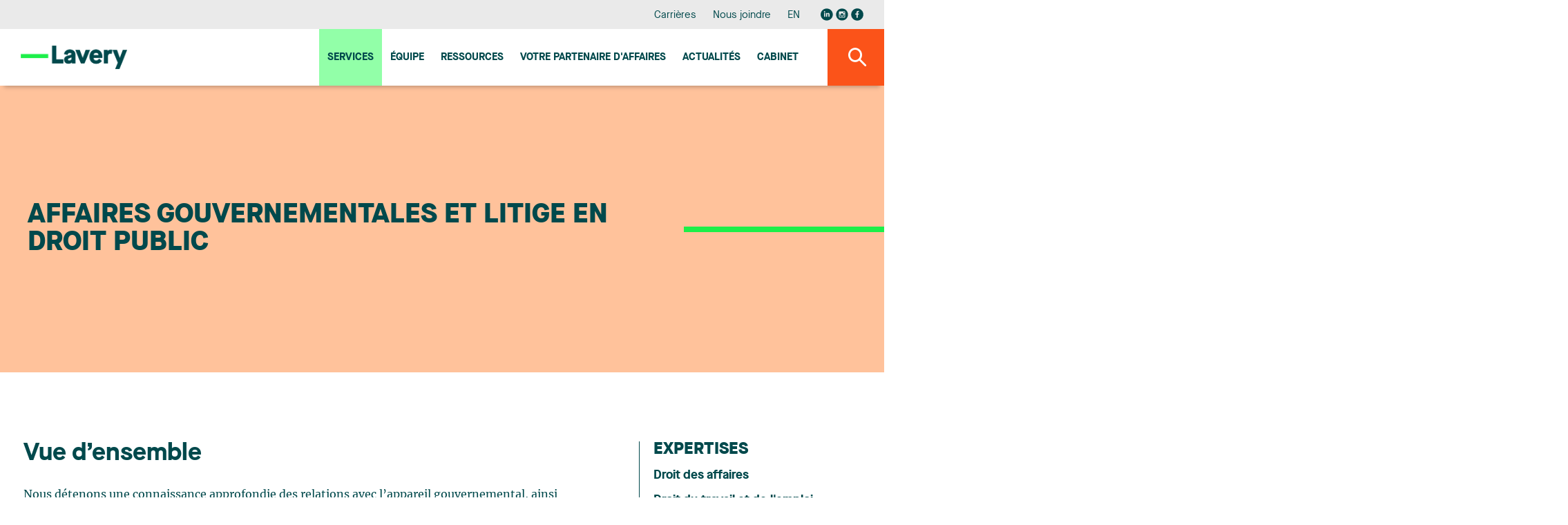

--- FILE ---
content_type: text/html;charset=UTF-8
request_url: https://www.lavery.ca/fr/services-juridiques/279-affaires-gouvernementales-et-litige-en-droit-public.html
body_size: 21158
content:
<!doctype html>




	<html class="no-js" xml:lang="fr" lang="fr" >

		<head prefix="og: http://ogp.me/ns# fb: http://ogp.me/ns/fb#">
			
				<script nonce="13DC5F4CD006F7E1ED8972E525E023AF" type="text/javascript" src="https://api.byscuit.com/data/client/6615324C-8D71-45FF-B0CF-C90BEDE3637C/script/script.js"></script>
			

			<meta http-equiv="Content-Type" content="text/html; charset=utf-8" />

			
				<meta name="facebook-domain-verification" content="og2bhsca6diyf12it1d1juxouwp904" />
			
				<title>Affaires gouvernementales et litige en droit public</title>
			<meta name="robots" content="index,follow" />
				<meta name="title" content="Affaires gouvernementales et litige en droit public" />
			
				<meta name="description" content="Pour tous vos litiges, les avocats de Lavery vous offrent une expertise unique en Affaires gouvernementales et litige en droit public au Québec." />
			

			
			<meta name="viewport" content="width=device-width,initial-scale=1,shrink-to-fit=no">
			<meta http-equiv="X-UA-Compatible" content="IE=edge">

			
			<meta name="format-detection" content="telephone=no">

			<base href="https://www.lavery.ca/" />
			

			
				<link rel="alternate" href="https://www.lavery.ca/en/legal-services-expertise/279-4-government-affairs-and-public-law-litigation.html" hreflang="en-ca" />
				<link rel="alternate" href="https://www.lavery.ca/fr/services-juridiques/279-4-affaires-gouvernementales-et-litige-en-droit-public.html" hreflang="fr-ca" />

				<link rel="alternate" href="https://www.lavery.ca/en/legal-services-expertise/279-4-government-affairs-and-public-law-litigation.html" hreflang="en" />
				<link rel="alternate" href="https://www.lavery.ca/fr/services-juridiques/279-4-affaires-gouvernementales-et-litige-en-droit-public.html" hreflang="fr" />

				<link rel="alternate" hreflang="x-default" href="https://www.lavery.ca/" />
			
			<link rel="license" href="https://www.lavery.ca/fr/conditions-utilisation.html" />
			
			

			
					<link rel="canonical" href="https://www.lavery.ca/fr/services-juridiques/279-4-affaires-gouvernementales-et-litige-en-droit-public.html" />
					
					
						<meta property="og:url" content="https://www.lavery.ca/fr/services-juridiques/279-4-affaires-gouvernementales-et-litige-en-droit-public.html">
					
					<meta property="og:title" content="Affaires gouvernementales et litige en droit public">
				
							<meta property="og:description" content="Pour tous vos litiges, les avocats de Lavery vous offrent une expertise unique en Affaires gouvernementales et litige en droit public au Québec.">
						



			<meta property="og:site_name" content="Lavery"/>

			
			<link rel="apple-touch-icon" sizes="180x180" href="gx/favicon/apple-touch-icon.png">
			<link rel="icon" type="image/png" sizes="32x32" href="gx/favicon/favicon-32x32.png">
			<link rel="icon" type="image/png" sizes="16x16" href="gx/favicon/favicon-16x16.png">
			<link rel="manifest" href="gx/favicon/site.webmanifest">
			<link rel="mask-icon" href="gx/favicon/safari-pinned-tab.svg" color="#00a6e9 ">
			<link rel="shortcut icon" href="gx/favicon/favicon.ico">
			<meta name="msapplication-config" content="gx/favicon/browserconfig.xml">
			<meta name="theme-color" content="#ffffff ">
			<meta name="msapplication-TileColor" content="#ffffff">
			
			<meta name="msapplication-navbutton-color" content="#ffffff">
			<meta name="apple-mobile-web-app-status-bar-style" content="#ffffff">

			
			<link rel="image_src" href="https://www.lavery.ca/gx/partage.png" />
			<meta property="og:image" content="https://www.lavery.ca/gx/partage.png" />
			<meta property="og:image:type" content="image/jpeg" />

			

			<link rel="stylesheet" href="css/stylesheet.min.css?v=25/9/2025_01:35:22PM" rel="stylesheet">
			<link href="https://fonts.googleapis.com/css?family=PT+Sans:400,400i,700" rel="stylesheet">

			
			<script src="https://ajax.googleapis.com/ajax/libs/jquery/1.8.3/jquery.min.js"></script>
			<script nonce="13DC5F4CD006F7E1ED8972E525E023AF">window.jQuery || document.write('<script src="js/jquery/jquery-1.8.3.min.js"><\/script>')</script>


		
			<!-- Google Tag Manager -->
			<script nonce="13DC5F4CD006F7E1ED8972E525E023AF">(function(w,d,s,l,i){w[l]=w[l]||[];w[l].push({'gtm.start':
			new Date().getTime(),event:'gtm.js'});var f=d.getElementsByTagName(s)[0],
			j=d.createElement(s),dl=l!='dataLayer'?'&l='+l:'';j.async=true;j.src=
			'https://www.googletagmanager.com/gtm.js?id='+i+dl;var n=d.querySelector('[nonce]');
			n&&j.setAttribute('nonce',n.nonce||n.getAttribute('nonce'));f.parentNode.insertBefore(j,f);
			})(window,document,'script','dataLayer','GTM-MJ5XQG');</script>
			<!-- End Google Tag Manager -->
		


			<script nonce="13DC5F4CD006F7E1ED8972E525E023AF" type='text/javascript'>window.__lo_site_id = 264664;
				(function() { var wa = document.createElement('script'); wa.type = 'text/javascript'; wa.async = true; wa.src = 'https://d10lpsik1i8c69.cloudfront.net/w.js'; var s = document.getElementsByTagName('script')[0]; s.parentNode.insertBefore(wa, s);   })(); </script>
		</head>

		<body class="fr 04_110 bg-blanc">

		
				<!-- Google Tag Manager (noscript) -->
				<noscript><iframe src='https://www.googletagmanager.com/ns.html?id=GTM-MJ5XQG'
				height="0" width="0" style="display:none;visibility:hidden"></iframe></noscript>
				<!-- End Google Tag Manager (noscript) -->
		




			
			<a class="passeNav" href="/fr/services-juridiques/279-affaires-gouvernementales-et-litige-en-droit-public.html#main">Passer la navigation du site</a>

			<a id="ancreHaut"></a>

			<div class="conteneur page-refonte
				
			">
			

				<header class="entete clearfix
	" id="entete" role="banner">

	
	<div class="conteneur_menuSec bureauSeul">
		<div class="layout">

			<nav class="menuSec bureauSeul" role="navigation">
				<ul class="menuSec_liste">
					
						<li class="menuSec_item"><a href="https://www.lavery.ca/fr/carriere.html" class="menuSec_lnk">Carrières</a></li>
						<li class="menuSec_item"><a href="https://www.lavery.ca/fr/pour-nous-joindre.html" class="menuSec_lnk">Nous joindre</a></li>
						<li class="menuSec_item">
						
							<a href="https://www.lavery.ca/en/legal-services-expertise/279-4-government-affairs-and-public-law-litigation.html" lang="en" class="menuSec_lnk"><abbr title="English version">EN</abbr></a>
							
						</li>
						<li class="menuSec_item rs">
							<a href="https://www.linkedin.com/company/lavery-avocats" target="_blank" title="Visiter notre page Linkedin"><svg class="icon icon-reseausocial_linkedin"><use xlink:href="gx/m/icones.svg#icon-reseausocial_linkedin"></use></svg></a>
						  <a class="reseauInsta" href="https://www.instagram.com/laveryavocats/?hl=fr" target="_blank" title="Visiter notre page Instagram"><svg class="icon icon-reseausocial_instagram"><use xlink:href="gx/m/icones.svg?v=3#icon-reseausocial_instagram"></use></svg></a>
							<a href="https://www.facebook.com/Laveryavocats" target="_blank" title="Visiter notre page Facebook"><svg class="icon icon-reseausocial_facebook"><use xlink:href="gx/m/icones.svg#icon-reseausocial_facebook"></use></svg></a>
						</li>
					
				</ul>
			</nav>

		</div>
	</div>


  	
  	<div id="conteneur_menuPrinc" class="conteneur_menuPrinc">
  		<div class="layout">

				<div class="menuPrinc_wrap">
					
					<a class="logo" itemscope itemtype="http://schema.org/Organization" href="https://www.lavery.ca/" title="Accueil">
						<picture itemprop="logo">
							<img src="gx/01/lavery-logo.png" width="230" height="" alt="Lavery, de Billy, S.E.N.C.R.L.">
						</picture>
					</a>

					<button class="btn_rechMob pasBureau"><i class="icon-magnifying"></i></a>

					
					<button type="button" id="btn-menuBurger" class="btn-menuBurger" title="Menu burger">
						<span class="btn-menuBurger-icon">&nbsp;</span>
					</button>

					
<nav class="menuPrincipal_nav" id="menuPrincipal" role="navigation">
    <ul class="menuPrincipal">
        
            <li class="menuPrincipal_item"><a href="https://www.lavery.ca/fr/expertises.html" class="menuPrincipal_lnk actif">Services</a></li>
            <li class="menuPrincipal_item"><a href="https://www.lavery.ca/fr/equipe.html" class="menuPrincipal_lnk">Équipe</a></li>
            <li class="menuPrincipal_item"><a href="https://www.lavery.ca/fr/publications.html" class="menuPrincipal_lnk">Ressources</a></li>
            
            <li class="menuPrincipal_item"><a href="https://www.lavery.ca/fr/services-juridiques/417-1-votre-partenaire-daaffaires-au-quebec.html" class="menuPrincipal_lnk">Votre Partenaire d'affaires</a></li>
            <li class="menuPrincipal_item"><a href="https://www.lavery.ca/fr/actualites.html" class="menuPrincipal_lnk">Actualités</a></li>
            <li class="menuPrincipal_item"><a href="https://www.lavery.ca/fr/cabinet-avocats-montreal-trois-rivieres-quebec-sherbrooke.html" class="menuPrincipal_lnk">Cabinet</a></li>
            
        

        
    </ul>
</nav>

				</div>

	  	</div>

			<button class="#variables.prefixMenu#_lnk btn_rechBur bureauSeul"><i class="icon-magnifying"></i></a>
  	</div>

	<div class="conteneur_rechGen" id="conteneur_rechGen">
		<div class="layout">

			
			<form action="resultats-recherche.html" method="get" id="formSearch" class="form_rechGen form clearfix">
				<select name="RechercheCat" id="RechercheCat" class="listeDeroulante">
					<option value="">Tout rechercher</option>
					<option value="Publications">Publications</option>
					
						<option value="Professionnels">Professionnels</option>
						<option value="Expertises">Expertises</option>
					
				</select>

				<div class="wrap containerSearchTop">
					<input value="" type="search" name="Recherche" id="Recherche" class="fr" placeholder="Avocat, expertise, mots-clés..." />
					<button type="submit" class="bouton1 btnSubmitRech" title="Rechercher"><i class="icon-magnifying flex"></i></button>
				</div>
			</form>

		</div>
	</div>
</header>

				
				<main id="main" class="contenu clearfix" role="main">
					<div id="overlay"></div>

					

	<div id="conteneurBanniere" data-path="" class="conteneur_banniere defaut bg-sec">
		<div class="layout">

      

			<div class="conteneur_titre">

				<h1 class="titre1 moyen">
					

					
					<span>Affaires gouvernementales et litige en droit public</span>
					<div class="banLigne"></div>
				</h1>
				
			</div>

		</div>
	</div>


<div class="conteneur_page grid no-pb">
	<div class="layout">

		

      
      <div class="texte">
        <h2 class="h3">Vue d’ensemble</h3>

        
          <div class="intro"><p>Nous détenons une connaissance approfondie des relations avec l’appareil gouvernemental, ainsi que des enjeux et des acteurs qui l’animent. L’expertise de nos avocats spécialisés dans ce secteur, tant auprès de l’État que de ses mandataires, s’appuie sur une longue tradition, garante de résultats probants.</p>
<p class="Textecourrant">Notre accès à des professionnels issus de secteurs d’activité hautement spécialisés nous permet de vous offrir des solutions pertinentes, qui donnent du pouvoir à votre voix.</p>
<p class="Textecourrant">Dans nos sociétés actuelles, où les interventions gouvernementales régissent de plus en plus nos rapports, il importe de faire valoir son point de vue. Chez Lavery, vous trouverez l’appui voulu pour faire entendre votre voix. Clairement et puissamment.</p></div>
        
            <h2 class="h3">Services</h3>
            <ul>
<li>Avis juridiques</li>
<li>Conseils en matière de stratégie de représentation</li>
<li>Conception et rédaction de textes législatifs ou réglementaires</li>
<li>Négociation et médiation</li>
<li>Rédaction de mémoires</li>
<li>Représentation en commission parlementaire</li>
<li>Représentation devant les organismes de réglementation, régies, tribunaux administratifs et autres organismes gouvernementaux</li>
</ul> 

      </div>

		

	</div>

	
	<aside class="sidebar sidebarPersonnesContacts clearfix
	
	 bg
	" role="complementary"
>


	
		<button id="btDeroulantSidebar" class="btDeroulant pasBureau"><i class="icon-arrow_dropdown"></i></button>
	
		<div class="conteneur_menuDeroulant avecBordure">
			<p class="titreSidemenu"><a href="https://www.lavery.ca/fr/expertises.html">Expertises</a></p>
			<ul>
				

					<li>
						<a href="https://www.lavery.ca/fr/1-expertise-droit-des-affaires.html" title="Droit des affaires">Droit des affaires</a>
					</li>
				

					<li>
						<a href="https://www.lavery.ca/fr/3-expertise-droit-du-travail-et-de-l-emploi.html" title="Droit du travail et de l'emploi">Droit du travail et de l'emploi</a>
					</li>
				

					<li>
						<a href="https://www.lavery.ca/fr/2-expertise-litige-et-reglement-des-differends.html" title="Litige et règlement des différends">Litige et règlement des différends</a>
					</li>
				

					<li>
						<a href="https://www.lavery.ca/fr/5-expertise-propriete-intellectuelle.html" title="Propriété intellectuelle">Propriété intellectuelle</a>
					</li>
				
			</ul>
		</div>


	
	

</aside>

</div>


  <div id="equipe" class="conteneur_page">

    
      <div class="equipe conteneur_equipe detailExpertise">
        <div class="layout">

          <div class="section-entete section-entete--border">
            <h3 class="section-entete__titre"><a href="fr/equipe.html?secteurId=4-279">Consulter les biographies des professionnels</a></h3>

            <a href="fr/equipe.html?secteurId=4-279" class="section-entete__lien">
              Voir toute l'équipe
              <svg class="icon icon-icon_plus"><use xlink:href="gx/m/icones.svg#icon-icon_plus"></use></svg>
            </a>
          </div>
          <ul class="liste_equipe" itemscope itemtype="http://schema.org/Attorney">
            
              <li class="item item-click" itemscope itemtype="http://schema.org/Person">

                
                  <a href="https://www.lavery.ca/fr/avocats-parajuristes-notaires-lavery/profil/1185-laurence-bich-carriere.html" itemscope itemtype="http://schema.org/Person" class="image">
                    
                      <picture>
                        <img itemprop="image" src="https://www.lavery.ca/DATA/PROFIL/1185.png" itemprop="image" alt="Laurence Bich-Carrière" />
                      </picture>
                    
                  </a>
                

                <div class="descr">

                  <div class="wrap">
                    <h2 class="nom">
                      
                        <a href="https://www.lavery.ca/fr/avocats-parajuristes-notaires-lavery/profil/1185-laurence-bich-carriere.html" class="itemTitre" itemprop="employee">
                          Laurence Bich-Carrière
                        </a>
                      
                    </h2>

                    
                    <h2 class="profession">
                      
                        <span itemprop="jobtitle">Associée, Avocate</span>
                      
                        /
                      <span itemprop="workLocation">Montréal</span>
                        
                    </h2>
                  </div>

                </div>

              </li>
            
              <li class="item item-click" itemscope itemtype="http://schema.org/Person">

                
                  <a href="https://www.lavery.ca/fr/avocats-parajuristes-notaires-lavery/profil/392-jules-briere.html" itemscope itemtype="http://schema.org/Person" class="image">
                    
                      <picture>
                        <img itemprop="image" src="https://www.lavery.ca/DATA/PROFIL/392.png" itemprop="image" alt="Jules Brière" />
                      </picture>
                    
                  </a>
                

                <div class="descr">

                  <div class="wrap">
                    <h2 class="nom">
                      
                        <a href="https://www.lavery.ca/fr/avocats-parajuristes-notaires-lavery/profil/392-jules-briere.html" class="itemTitre" itemprop="employee">
                          Jules Brière
                        </a>
                      
                    </h2>

                    
                    <h2 class="profession">
                      
                        <span itemprop="jobtitle">Associé, Avocat</span>
                      
                        /
                      <span itemprop="workLocation">Québec</span>
                        
                    </h2>
                  </div>

                </div>

              </li>
            
              <li class="item item-click" itemscope itemtype="http://schema.org/Person">

                
                  <a href="https://www.lavery.ca/fr/avocats-parajuristes-notaires-lavery/profil/1330-catherine-pariseault.html" itemscope itemtype="http://schema.org/Person" class="image">
                    
                      <picture>
                        <img itemprop="image" src="https://www.lavery.ca/DATA/PROFIL/1330.png" itemprop="image" alt="Catherine Pariseault" />
                      </picture>
                    
                  </a>
                

                <div class="descr">

                  <div class="wrap">
                    <h2 class="nom">
                      
                        <a href="https://www.lavery.ca/fr/avocats-parajuristes-notaires-lavery/profil/1330-catherine-pariseault.html" class="itemTitre" itemprop="employee">
                          Catherine Pariseault
                        </a>
                      
                    </h2>

                    
                    <h2 class="profession">
                      
                        <span itemprop="jobtitle">Avocate principale</span>
                      
                        /
                      <span itemprop="workLocation">Montréal</span>
                        
                    </h2>
                  </div>

                </div>

              </li>
            
              <li class="item item-click" itemscope itemtype="http://schema.org/Person">

                
                  <a href="https://www.lavery.ca/fr/avocats-parajuristes-notaires-lavery/profil/1536-anne-marie-asselin.html" itemscope itemtype="http://schema.org/Person" class="image">
                    
                      <picture>
                        <img itemprop="image" src="https://www.lavery.ca/DATA/PROFIL/1536.png" itemprop="image" alt="Anne-Marie Asselin" />
                      </picture>
                    
                  </a>
                

                <div class="descr">

                  <div class="wrap">
                    <h2 class="nom">
                      
                        <a href="https://www.lavery.ca/fr/avocats-parajuristes-notaires-lavery/profil/1536-anne-marie-asselin.html" class="itemTitre" itemprop="employee">
                          Anne-Marie Asselin
                        </a>
                      
                    </h2>

                    
                    <h2 class="profession">
                      
                        <span itemprop="jobtitle">Avocate principale</span>
                      
                        /
                      <span itemprop="workLocation">Québec</span>
                        
                    </h2>
                  </div>

                </div>

              </li>
            
          </ul>
        </div>
      </div>
    
      <div class="conteneur-publication p-b clearfix">
        <div class="layout">

          <div class="section-entete section-entete--border">
            <h3 class="section-entete__titre"><a href="fr/publications.html?secteurId=4-279">Publications</a></h3>
            <a href="fr/publications.html?secteurId=4-279" class="section-entete__lien">
              Consulter toutes les publications
              <svg class="icon icon-icon_plus"><use xlink:href="gx/m/icones.svg#icon-icon_plus"></use></svg>
            </a>
          </div>

          <ol id="listePublication" class="article-liste article-liste--4">
            
                <li class="article-liste__item">
                  <article class="article" role="article" itemscope itemtype="http://schema.org/NewsArticle">
                    <div class="article__inner item-click">

                      <div class="article__flex">
                        <header class="article__entete">
                          <div class="article__date">
                            <time datetime="2025-07-30" pubdate itemprop="datePublished">
                              30 juillet 2025
                            </time>
                          </div>
                          <h3 class="article__titre" itemprop="headline">
                            
                            <a href="https://www.lavery.ca/fr/publications/nos-publications/5420-greves-et-lock-out-adoption-des-nouvelles-dispositions-visant-a-considerer-davantage-les-besoins-de-la-population.html">Grèves et lock-out : adoption des nouvelles dispositions visant à considérer davantage les besoins de la population</a>
                          </h3>
                        </header>
                        <p class='article__intro' itemprop="text">Le présent bulletin fait suite à notre première publication du 10 mars 2025, dans laquelle nous vous présentions le projet de loi no 89 déposé par le gouvernement. Depuis, ce projet de loi a été sanctionné le 30 mai 2025 avec quelques amendements et précisions.
Rappelons que ce projet de loi prévoyait des modifications importantes au Code du travail dans l’objectif d'améliorer la prise en compte des besoins de la population lors de conflits de travail en introduisant, entre autres, deux nouveaux mécanismes. D’une part, il confère au ministre du Travail le pouvoir de déférer les parties à un processus d’arbitrage exécutoire lorsqu’il estime qu’une grève ou un lock-out cause ou menace de causer un préjudice grave à la population après une médiation ou une conciliation infructueuse. D’autre part, une nouvelle catégorie de services à maintenir, ceux « assurant le bien-être de la population », est encadrée pour s'assurer du maintien des services critiques durant des grèves ou lock-out.
Ayant suivi les travaux parlementaires attentivement, nous avons constaté que quelques amendements significatifs ont été apportés au projet de loi depuis sa présentation, dont le changement du délai de négociation des services assurant le bien-être de la population à sept jours ouvrables francs plutôt que quinze jours, et le report de la date d’entrée en vigueur des nouvelles dispositions au 30 novembre 2025.
Dans le cadre des débats parlementaires, le ministre a d’ailleurs fourni quelques exemples de ce qui pourrait relever de la notion de « sécurité sociale, économique ou environnementale » de la population. Entre autres, la sécurité sociale pourrait être en jeu dans des situations portant atteinte au développement d'une personne vulnérable ou des cas liés à la pauvreté, à l'isolement ou à l’insécurité alimentaire. La sécurité économique pourrait également être compromise dans des circonstances analogues, notamment lorsqu’elles touchent à la capacité de se rendre au travail ou de percevoir un salaire. En ce qui concerne la sécurité environnementale, cette notion pourrait notamment viser des situations de catastrophe naturelle ou une dégradation significative de la qualité de l'environnement. Bien qu’il reviendra au final aux tribunaux de se prononcer sur l’étendue de ces nouvelles dispositions, nous estimons que ces éléments, soulevés en commission parlementaire, pourraient avoir une incidence sur leur interprétation.
Le tableau suivant illustre les principales différences entre le régime général de services essentiels, applicable aux services publics visés par la loi, et les nouvelles mesures pouvant être mises en place en matière de protection de la population :



 

Services essentiels dans les services publics 


Services pour assurer le bien-être de la population


Pouvoir spécial au ministre




Champ d’application (sujet à exclusions)  


Services publics ou assimilables (art. 111.0.16 et 111.0.17 C.t.)


Parties désignées par le gouvernement par décret (art. 111.22.4 C.t.)


Tout différend, mais non applicable à certains secteurs ou organismes énumérés à l’article 111.32.1 C.t.




Assujettissement au mécanisme 


Décision du TAT (art. 111.0.17 C.t.)


Décision du TAT (art. 111.22.5 C.t.)


Avis du ministre aux parties (art. 111.32.2 C.t.)




Critère d'application


Possibilité de mettre en danger la santé ou la sécurité publique (art. 111.0.17 C.t.)


Impact disproportionné sur la sécurité sociale, économique ou environnementale de la population, notamment celle des personnes en situation de vulnérabilité (art. 111.22.3 C.t.)


Conflit de travail qui cause ou menace de causer un préjudice grave ou irréparable à la population et une intervention infructueuse d’un conciliateur ou d’un médiateur (art. 111.32.2 C.t.)




Effet de l’assujettissement 


Droit de grève suspendu temporairement jusqu’à ce que les exigences légales soient respectées (art. 111.0.17 C.t.)
 
Droit de lock-out interdit dans les services publics assujettis (art. 111.0.26 C.t.)
 


Poursuite de la grève ou lock-out à la suite d’une décision d’assujettissement, sauf si des circonstances exceptionnelles justifient le contraire dans l’intervalle d’une décision du TAT sur la suffisance des services minimaux à maintenir (art. 111.22.11 C.t.)


Droit de grève et de lock-out cessant au moment indiqué dans l’avis du ministre (art. 111.32.2 C.t.)




Procédure


1. Négociation obligatoire entre les parties (art. 111.0.18 C.t.)


1. Négociation obligatoire entre les parties dans les 7 jours ouvrables francs suivant la décision d’assujettissement du TAT (art. 111.22.7 C.t.)


Consultation des parties durant 10 jours sur le choix de l’arbitre. À défaut, nomination par le ministre (art. 111.32.3 C.t.)
 
Les parties peuvent, à tout moment, s’entendre sur l’une des questions faisant l’objet du différend. Cet accord est consigné à la sentence arbitrale, qui ne peut le modifier (art. 111.32.4 C.t.)




Procédure


2. Transmission d'une entente au TAT pour une évaluation de la suffisance. À défaut d’entente, le syndicat transmet une liste de services à maintenir (art. 111.0.18 C.t.)


2. Transmission d’une entente au TAT pour une évaluation de la suffisance
 (art. 111.22.8 C.t.)


Différend déféré à l’arbitrage, selon les adaptations nécessaires (art. 111.32.2 et 111.32.5 C.t.)




Procédure


3. Assistance du TAT possible pour aider à la conclusion d’une entente (art. 111.0.18 C.t.)


3. Assistance du TAT possible pour aider à la conclusion d’une entente (art. 111.22.7 C.t.)


s.o.




Principal rôle du Tribunal


Évaluation de la suffisance, recommandations aux parties en cas d’insuffisance (art. 111.0.19 C.t.)


Évaluation de la suffisance, détermination des services à maintenir en cas d’insuffisance ou à défaut d’entente (art. 111.22.8 et 111.22.9 C.t.)


Déterminer les conditions de travail visées par le différend.




Durée et modification des décisions


La décision du TAT d’assujettir une association accréditée et un employeur au maintien de services s’applique pour chaque phase des négociations.
 
Le TAT peut également modifier ou révoquer sa décision à tout moment (art. 111.0.17.1 C.t.)


La décision du TAT d’assujettir une association accréditée et un employeur au maintien de services s’applique pour la phase des négociations en cours.
 
Le TAT peut également modifier ou révoquer sa décision à tout moment, après observations des parties (art. 111.22.10 C.t.)


Sauf exception, la sentence lie les parties pour une durée d’au moins 1 an et d’au plus 3 ans. Les parties peuvent toutefois convenir d’en modifier le contenu en tout ou en partie (art. 92 C.t.).
 
L’arbitre peut corriger en tout temps une sentence entachée d’erreur d’écriture ou de calcul, ou de toute autre erreur matérielle (art. 91.1 C.t.)




Entrée en vigueur


30 octobre 2019


30 novembre 2025


30 novembre 2025




 
 
 
 
Il est à noter que les informations présentées précédemment ont été résumées pour des raisons de concision. Étant donné la complexité des articles en question, ainsi que les nombreuses nuances et précisions susceptibles de s'appliquer, il est essentiel de consulter les dispositions précises du Code ou de contacter vos conseillers juridiques avant de prendre toute décision.
Nous demeurons d’ailleurs disponibles pour toute question ou tout besoin d'accompagnement concernant l'impact de ces nouvelles dispositions sur vos opérations.</p>
                      </div>

                      <a href="https://www.lavery.ca/fr/publications/nos-publications/5420-greves-et-lock-out-adoption-des-nouvelles-dispositions-visant-a-considerer-davantage-les-besoins-de-la-population.html" class="bouton1 article__btn">
                        Lire la suite
                      </a>
                    </div>
                  </article>
                </li>
              
                <li class="article-liste__item">
                  <article class="article" role="article" itemscope itemtype="http://schema.org/NewsArticle">
                    <div class="article__inner item-click">

                      <div class="article__flex">
                        <header class="article__entete">
                          <div class="article__date">
                            <time datetime="2025-07-14" pubdate itemprop="datePublished">
                              14 juillet 2025
                            </time>
                          </div>
                          <h3 class="article__titre" itemprop="headline">
                            
                            <a href="https://www.lavery.ca/fr/publications/nos-publications/5419-full-house-v-ncaa-la-mise-est-payante-pour-les-athletes.html">Full House v. NCAA : la mise est payante pour les athlètes</a>
                          </h3>
                        </header>
                        <p class='article__intro' itemprop="text">Qu’est-ce que l’entente House ?
Le 6 juin 2025, un règlement historique est venu redéfinir le paysage du sport universitaire américain. En entérinant le règlement dans l’affaire House v. NCAA, les tribunaux américains ont autorisé pour la première fois les universités à verser des paiements directs à leurs athlètes pour l’usage de leurs nom, image et ressemblance, communément désignés « NIL » en anglais (Name, Image and Likeness), ce qui représente un changement important par rapport aux restrictions précédentes. Concrètement, les droits NIL reconnaissent à chaque athlète un monopole d’exploitation commerciale sur son identité, lui permettant ainsi l’utilisation de sa personnalité à des fins lucratives. En plus d’établir un nouveau cadre juridique, cette entente prévoit le versement rétroactif de 2,8 milliards de dollars américains aux athlètes universitaires ayant évolué en Division I depuis 2016, soit la division élite de la National Collegiate Athletic Association (NCAA).
Ce changement s’inscrit dans un prolongement logique de la décision NCAA v. Alston, rendue par la Cour suprême en 2021, qui avait jugé anticoncurrentielles les restrictions imposées par la NCAA concernant certains avantages liés à l’éducation. Cette décision avait ouvert la voie à la monétisation du NIL, mais les années suivantes ont été marquées par un vide juridique et un manque d’encadrement quant aux règles applicables en matière de rémunération des athlètes universitaires. Dans un contexte où les États et les universités adoptaient des approches divergentes, l’ancien entraîneur-chef légendaire de l’Université d’Alabama, Nick Saban, posait une question encore sans réponse : « Where does it end? » [Où cela s’arrête-t-il?]. 
Enfin un cadre national uniforme
Le règlement dans l’affaire House v. NCAA établit pour la première fois un cadre juridique national uniforme en matière de rémunération des athlètes universitaires. À compter de l’année universitaire 2025-2026, les universités de la Division I pourront verser jusqu’à 20,5 millions de dollars par année, répartis à travers l’ensemble de leurs athlètes, tant pour leur potentiel sportif que pour la monétisation de leurs droits NIL. Il s’agit d’un changement structurel : la rémunération ne passera plus uniquement par des tiers commanditaires, mais pourra maintenant être prise en charge directement par les universités.
Parallèlement, une entité indépendante, la College Sports Commission LLC, a été créée afin de réviser les ententes NIL de 600 $ et plus. La Commission aura le pouvoir
de valider, de modifier ou de rejeter les ententes qui dépassent leur juste valeur marchande, ou encore celles qui dévient de leur objectif principal. À titre d’exemple, les ententes NIL ne peuvent pas récompenser une performance sportive, encourager un recrutement ou un transfert, ni s’assimiler à un salaire déguisé, ce qu’on appelle communément le paiement par incitatif (pay-for-play).
En cas de litige, un mécanisme d’arbitrage accéléré a été prévu. Géré par un panel indépendant, il vise à offrir une solution rapide et confidentielle aux différends découlant des ententes NIL. Les parties devront soumettre leurs documents dans un court délai, et la décision sera rendue dans les 45 jours suivant l'ouverture du dossier, sans appel possible. L’objectif est de protéger les droits des athlètes, tout en évitant l’engorgement des tribunaux civils.
Dans la foulée de cette reconnaissance accrue, l’arrivée des paiements directs et la consolidation du cadre NIL bouleversent également les trajectoires professionnelles habituelles. De plus en plus d’athlètes universitaires choisissent désormais de reporter leur entrée dans le repêchage professionnel, notamment dans la NBA et la NFL, afin de profiter des avantages financiers et stratégiques qu’offre le sport universitaire. Pour ceux dont la sélection parmi les premiers choix n’est pas assurée, demeurer à l’université permet non seulement de percevoir des revenus significatifs, parfois équivalents à ceux d’athlètes professionnels, mais également de conserver un meilleur contrôle sur le développement de leur parcours sportif. Dans un marché de plus en plus compétitif, il s’agit d’un levier nouveau qui redéfinit l’équilibre des pouvoirs entre athlètes, universités et franchises professionnelles.
Cette réforme fait également écho au parcours de plusieurs athlètes québécois ayant transité par la NCAA, dont Bennedict Mathurin et Luguentz Dort, tous deux ayant participé à la finale de la NBA cette année. Leur trajectoire illustre le rôle de tremplin que peut représenter le sport universitaire américain; un système qui, dorénavant, reconnaît financièrement la valeur de ses athlètes. Et quand on sait que ces deux joueurs ont grandi à Montréal-Nord avant d’éclore dans la NCAA, on réalise que le Québec commence lui aussi à s’inscrire dans cette dynamique. Pas seulement comme réservoir de talents, mais comme un terreau propice à l’émergence de parcours inspirants et lucratifs dans le sport universitaire nord-américain.
Que réserve la suite ?
Même si cette réforme représente une avancée historique, elle soulève encore plusieurs débats judiciaires. Une demande d’appel pendante vise spécifiquement le versement rétroactif de 2,8 milliards de dollars, alléguant que la distribution de cet argent pourrait contrevenir au principe d’équité entre athlètes féminins et masculins, notamment au regard de l’amendement Title IX, qui interdit toute forme de discrimination fondée sur le sexe dans les programmes d’éducation recevant des fonds publics. Certains acteurs du milieu soutiennent que ce versement, en l’absence de garanties claires, risque de renforcer les inégalités existantes plutôt que de les corriger.
Par ailleurs, un dossier actif devant la Cour fédérale du district de la Pennsylvanie, Johnson v. NCAA, cherche à faire reconnaître les athlètes comme des employés universitaires, pouvant bénéficier du salaire minimum et des protections légales qui découlent de ce statut.
Avec plus de 350 universités et 200 000 athlètes concernés, l’application de cette réforme risque de varier considérablement d’un établissement à l’autre. Le sport universitaire entre dans une nouvelle ère rémunérée et encadrée, mais qui demeure pour l’instant précaire.</p>
                      </div>

                      <a href="https://www.lavery.ca/fr/publications/nos-publications/5419-full-house-v-ncaa-la-mise-est-payante-pour-les-athletes.html" class="bouton1 article__btn">
                        Lire la suite
                      </a>
                    </div>
                  </article>
                </li>
              
                <li class="article-liste__item">
                  <article class="article" role="article" itemscope itemtype="http://schema.org/NewsArticle">
                    <div class="article__inner item-click">

                      <div class="article__flex">
                        <header class="article__entete">
                          <div class="article__date">
                            <time datetime="2025-06-25" pubdate itemprop="datePublished">
                              25 juin 2025
                            </time>
                          </div>
                          <h3 class="article__titre" itemprop="headline">
                            
                            <a href="https://www.lavery.ca/fr/publications/nos-publications/5417-budget-provincial-2025-augmentation-importante-des-taux-de-la-taxe-sur-les-services-publics-tsp-.html">Budget provincial 2025 : Augmentation importante des taux de la taxe sur les services publics (TSP)</a>
                          </h3>
                        </header>
                        <p class='article__intro' itemprop="text">La TSP représente une composante cruciale des finances provinciales et a une incidence importante sur les coûts d’exploitation des nombreuses entreprises fournissant des services essentiels. Instaurée au Québec lors de l’exercice 2004-2005, la TSP a été établie dans le but de remplacer les impôts fonciers municipaux sur des infrastructures spécifiques utilisées par les entreprises de certains secteurs clés. Ces infrastructures comprennent notamment les installations dédiées aux réseaux de télécommunications, les réseaux de distribution de gaz, ainsi que les systèmes de production, de transmission et de distribution d’énergie.
Dans le contexte du récent budget du Québec, des modifications progressives sont prévues, dont une augmentation des taux applicables au cours de la prochaine décennie. Pour la production d’électricité, le taux passera de 0,7 % en 2027 à 1,5 % d’ici 2035. Cette augmentation exclut toutefois les activités de transmission et de distribution. Un schéma similaire s’appliquera aux télécommunications, avec un taux passant de 0,7 % à 1,5 %. Pour les entreprises fournissant du gaz, le taux sera également augmenté et passera de 0,75 % à 1,5 % sur les premiers 750 millions de revenus d’ici 2035. La tranche de revenus excédant ce seuil sera assujettie à un taux de 1,5 % dès 2027.
Parmi les autres modifications apportées à la TSP dans le plus récent budget,  les exonérations de la TSP seront élargies pour inclure les organismes municipaux ou publics exerçant des fonctions gouvernementales au Canada, ainsi que les sociétés sous leur contrôle. Une exonération de la TSP sera aussi proportionnellement accordée aux entités exerçant leurs activités conjointement avec d’autres entités non admissibles, en fonction de la répartition des droits de vote ou des parts de revenus et pertes. Une règle anti-évitement est mise en place pour garantir que cette répartition demeure raisonnable et conforme à l’esprit de la loi.
Ces ajustements prennent effet à partir de l’année civile 2025, avec des dispositions déclaratoires pour les exonérations mentionnées ci-haut. Ces dispositions devraient donc permettre le remboursement de la TSP aux organismes qui respectaient les critères énoncés pour des années passées. Les entités concernées devront toutefois soumettre leur demande au plus tard le 30 juin 2026, ou à la date limite à laquelle elles sont tenues de produire leurs déclarations fiscales.
Bien que cette mesure vise à assurer que la TSP demeure en phase avec les besoins évolutifs des entreprises de services publics en matière d’infrastructures, tout en optimisant leur contribution fiscale, il n’en demeure pas moins qu’elle aura un impact énorme sur les différents acteurs des secteurs visés et que ceux-ci devront adapter leurs opérations en fonction des hausses à venir.
Consultez notre premier bulletin sur le budget provincial 2025 : Budget provincial 2025 : Nouveau crédit d’impôt remboursable pour la recherche, l’innovation et la précommercialisation (CRIC)
Consultez notre deuxième bulletin sur le budget provincial 2025 : Budget provincial 2025 : Modifications majeures au crédit d’impôt pour le développement des affaires électroniques (CDAE)</p>
                      </div>

                      <a href="https://www.lavery.ca/fr/publications/nos-publications/5417-budget-provincial-2025-augmentation-importante-des-taux-de-la-taxe-sur-les-services-publics-tsp-.html" class="bouton1 article__btn">
                        Lire la suite
                      </a>
                    </div>
                  </article>
                </li>
              
                <li class="article-liste__item">
                  <article class="article" role="article" itemscope itemtype="http://schema.org/NewsArticle">
                    <div class="article__inner item-click">

                      <div class="article__flex">
                        <header class="article__entete">
                          <div class="article__date">
                            <time datetime="2025-04-23" pubdate itemprop="datePublished">
                              23 avril 2025
                            </time>
                          </div>
                          <h3 class="article__titre" itemprop="headline">
                            
                            <a href="https://www.lavery.ca/fr/publications/nos-publications/5408-le-jour-du-scrutin-approche-nbsp-les-obligations-de-lemployeur-en-vue-de-lelection-federale.html">Le jour du scrutin approche&nbsp;: les obligations de l’employeur en vue de l’élection fédérale</a>
                          </h3>
                        </header>
                        <p class='article__intro' itemprop="text">Le 28 avril 2025, les électeurs canadiens se rendront aux urnes pour les élections fédérales. Dans ce contexte, il apparaît utile de faire un bref retour sur les obligations de l’employeur en regard de la Loi électorale du Canada1 (la « Loi ») ainsi que sur les sanctions applicables en cas de contravention.
En bref
L’employeur est tenu d’accorder à ses employés admissibles une période de trois heures consécutives le jour de l'élection afin qu’ils puissent voter et ce, sans perte de salaire. Si en raison de son horaire, un employé ne peut pas exercer son droit, l’employeur doit aménager son quart de travail afin de le lui permettre.
En vertu de ses droits de direction, l’employeur peut déterminer la période durant laquelle les employés seront libérés de leur poste pour aller voter. Ce droit doit être exercé de façon raisonnable et dans les limites, le cas échéant, des dispositions applicables de la convention collective.
À cet effet, il est à noter qu’au Québec, les bureaux de vote seront ouverts de 9h30 à 21h30.
Par ailleurs, l’employeur ne pourrait en aucun temps forcer un employé à exercer son droit de vote par anticipation.
En cas de contravention à la Loi, l’employeur pourrait se voir imposer une amende allant jusqu’à 2 000 $.
Il existe cependant certaines infractions susceptibles d’entraîner des peines prévues significativement plus importantes. Ainsi, la Loi prévoit notamment qu’il est interdit à l’employeur « d’empêcher, par intimidation, abus d’influence ou de toute autre manière, son employé habile à voter de disposer de trois heures consécutives pour aller voter. »2 Dans de tels cas, une amende d’au plus 50 000 $ ou une peine d’emprisonnement de cinq ans peut être imposée à l’égard du contrevenant.
Il en va par ailleurs de même pour l’employeur qui, par intimidation ou contrainte, tente de forcer ou force un employé « à voter ou à s’abstenir de voter ou à voter ou à s’abstenir de voter pour un candidat donné ou un parti enregistré donné à une élection. »3 Un employeur prudent devrait conséquemment éviter de faire des commentaires ou adopter des comportements susceptibles d'être interprétés par ses employés comme une tentative d'influencer leur vote.
Conclusion
Le jour du scrutin approchant à grand pas, n’hésitez pas à communiquer avec un membre de notre équipe en droit du travail et de l’emploi si vous avez des questions particulières quant à l’application de la Loi.


[1] L.C., 2000, ch. 9.


[2] Id., art. 134.


[3] Id., art. 282.8.

</p>
                      </div>

                      <a href="https://www.lavery.ca/fr/publications/nos-publications/5408-le-jour-du-scrutin-approche-nbsp-les-obligations-de-lemployeur-en-vue-de-lelection-federale.html" class="bouton1 article__btn">
                        Lire la suite
                      </a>
                    </div>
                  </article>
                </li>
              
          </ol>

        </div>
      </div>
    
      <div class="conteneur-actualite clearfix">
        <div class="layout">

          <div class="section-entete section-entete--border">
            <h3 class="section-entete__titre"><a href="https://www.lavery.ca/fr/actualites.html?secteurId=4-279">Actualités</a></h3>
            <a href="https://www.lavery.ca/fr/actualites.html?secteurId=4-279" class="section-entete__lien">
              Consulter toutes les actualités
              <svg class="icon icon-icon_plus"><use xlink:href="gx/m/icones.svg#icon-icon_plus"></use></svg>
            </a>
          </div>

          <ol class="article-liste article-liste--4">
            

                <li class="article-liste__item">
                  <article class="article article--actualite" role="article" itemscope itemtype="http://schema.org/NewsArticle">
                    <div class="article__inner item-click">

                      <div class="article__flex">
                        <header class="article__entete">
                          <div class="article__date">
                              <time datetime="2025-10-01" pubdate itemprop="datePublished">
                                1 octobre 2025
                              </time>
                          </div>
                          <h3 class="article__titre" itemprop="headline">
                            
                            <a href="http://www.lesaffaires.com/dossiers/special-300-pme-prevenir-les-crises/essayer-de-vous-diversifier-edition_22_octobre_2025/" class="inner" target="_blank">
                              Se diversifier évite les ennuis
                            </a>
                          </h3>
                        </header>
                        
                      </div>

                      <div class="article__bouton">
                        <a href="http://www.lesaffaires.com/dossiers/special-300-pme-prevenir-les-crises/essayer-de-vous-diversifier-edition_22_octobre_2025/" class="bouton1 article__btn" target="_blank">
                          Lire la suite
                        </a>
                        
                          <svg class="icon icon-publication-externe actualite-ext"><use xlink:href="gx/m/icones.svg#icon-publication-externe"></use></svg>
                        
                      </div>

                    </div>
                  </article>
                </li>

              

                <li class="article-liste__item">
                  <article class="article article--actualite" role="article" itemscope itemtype="http://schema.org/NewsArticle">
                    <div class="article__inner item-click">

                      <div class="article__flex">
                        <header class="article__entete">
                          <div class="article__date">
                              <time datetime="2025-09-10" pubdate itemprop="datePublished">
                                10 septembre 2025
                              </time>
                          </div>
                          <h3 class="article__titre" itemprop="headline">
                            
                            <a href="http://ici.radio-canada.ca/ohdio/premiere/emissions/mimosa/segments/rattrapage/2168210/nouveaux-emojis-des-9-septembre-enjeux-et-implications-legales" class="inner" target="_blank">
                              Nouveaux emojis  : Enjeux et implications légales
                            </a>
                          </h3>
                        </header>
                        
                      </div>

                      <div class="article__bouton">
                        <a href="http://ici.radio-canada.ca/ohdio/premiere/emissions/mimosa/segments/rattrapage/2168210/nouveaux-emojis-des-9-septembre-enjeux-et-implications-legales" class="bouton1 article__btn" target="_blank">
                          Lire la suite
                        </a>
                        
                          <svg class="icon icon-publication-externe actualite-ext"><use xlink:href="gx/m/icones.svg#icon-publication-externe"></use></svg>
                        
                      </div>

                    </div>
                  </article>
                </li>

              

                <li class="article-liste__item">
                  <article class="article article--actualite" role="article" itemscope itemtype="http://schema.org/NewsArticle">
                    <div class="article__inner item-click">

                      <div class="article__flex">
                        <header class="article__entete">
                          <div class="article__date">
                              <time datetime="2025-02-12" pubdate itemprop="datePublished">
                                12 février 2025
                              </time>
                          </div>
                          <h3 class="article__titre" itemprop="headline">
                            
                            <a href="http://www.lesoleil.com/opinions/point-de-vue/2025/02/11/confrontation-entre-nations-des-droits-de-douane-aux-subventions-ZOYT4K6WXZALNPOP4DQY6MJUAM/" class="inner" target="_blank">
                              Confrontation entre nations: des droits de douane aux subventions
                            </a>
                          </h3>
                        </header>
                        
                      </div>

                      <div class="article__bouton">
                        <a href="http://www.lesoleil.com/opinions/point-de-vue/2025/02/11/confrontation-entre-nations-des-droits-de-douane-aux-subventions-ZOYT4K6WXZALNPOP4DQY6MJUAM/" class="bouton1 article__btn" target="_blank">
                          Lire la suite
                        </a>
                        
                          <svg class="icon icon-publication-externe actualite-ext"><use xlink:href="gx/m/icones.svg#icon-publication-externe"></use></svg>
                        
                      </div>

                    </div>
                  </article>
                </li>

              
          </ol>

        </div>
      </div>
    

  </div>


					<button id="btnTop"><span class="icon-arrow_dropdown"></span></button>
				</main>

				
        


<footer class="piedPage
	" role="contentinfo">


  <div class="layout">

    
    <div class="conteneur_ftSucc pasMobile">
      <ul>
        
          <li class="premier">
            <address itemscope itemtype="http://schema.org/Organization" class="piedPage_adresse">
              <span itemscope itemtype="http://schema.org/PostalAddress">
                <span class="ti_succ" itemprop="name">Montréal</span>
                <span itemprop="streetAddress">Accueil : 35e étage</span><br/>
                <span itemprop="streetAddress">1, Place Ville Marie, bureau 4000</span><br/>
                <span itemprop="addressLocality">Montréal</span>&nbsp;
                <span itemprop="addressRegion">QC</span>&nbsp;
                <span itemprop="postalCode">H3B 4M4</span><br/>
                <span itemprop="telephone">Téléphone : 514 871-1522</span><br/>
                <span itemprop="faxNumber">Télécopieur : 514 871-8977</span><br>
                
                  <a href="https://g.page/lavery-avocats-montreal?share" class="bouton3 btn-direction" data-footer="Montréal" name="reqSuccursale"  target="_blank">S'y rendre</a>
                
              </span>
            </address>
          </li>
        
          <li class="">
            <address itemscope itemtype="http://schema.org/Organization" class="piedPage_adresse">
              <span itemscope itemtype="http://schema.org/PostalAddress">
                <span class="ti_succ" itemprop="name">Québec</span>
                <span itemprop="streetAddress">Bureau 500</span><br/>
                <span itemprop="streetAddress">925, Grande Allée Ouest</span><br/>
                <span itemprop="addressLocality">Québec</span>&nbsp;
                <span itemprop="addressRegion">QC</span>&nbsp;
                <span itemprop="postalCode">G1S 1C1</span><br/>
                <span itemprop="telephone">Téléphone : 418 688-5000</span><br/>
                <span itemprop="faxNumber">Télécopieur : 418 688-3458</span><br>
                
                  <a href="https://www.google.com/maps/place/Lavery+Avocats/@46.7942556,-71.2409839,17z/data=!3m1!4b1!4m5!3m4!1s0x4cc7c8a51bc943a5:0x784f08a9ae82bed3!8m2!3d46.7941721!4d-71.2366445" class="bouton3 btn-direction" data-footer="Québec" name="reqSuccursale"  target="_blank">S'y rendre</a>
                
              </span>
            </address>
          </li>
        
          <li class="">
            <address itemscope itemtype="http://schema.org/Organization" class="piedPage_adresse">
              <span itemscope itemtype="http://schema.org/PostalAddress">
                <span class="ti_succ" itemprop="name">Sherbrooke</span>
                <span itemprop="streetAddress">Bureau 200, Cité du Parc</span><br/>
                <span itemprop="streetAddress">95, Boul. Jacques-Cartier Sud</span><br/>
                <span itemprop="addressLocality">Sherbrooke</span>&nbsp;
                <span itemprop="addressRegion">QC</span>&nbsp;
                <span itemprop="postalCode">J1J 2Z3</span><br/>
                <span itemprop="telephone">Téléphone : 819 346-5058</span><br/>
                <span itemprop="faxNumber">Télécopieur : 819 346-5007</span><br>
                
                  <a href="https://g.page/lavery-avocats-sherbrooke?share" class="bouton3 btn-direction" data-footer="Sherbrooke" name="reqSuccursale"  target="_blank">S'y rendre</a>
                
              </span>
            </address>
          </li>
        
          <li class="dernier">
            <address itemscope itemtype="http://schema.org/Organization" class="piedPage_adresse">
              <span itemscope itemtype="http://schema.org/PostalAddress">
                <span class="ti_succ" itemprop="name">Trois-Rivières</span>
                <span itemprop="streetAddress">Bureau 360</span><br/>
                <span itemprop="streetAddress">1500, rue Royale</span><br/>
                <span itemprop="addressLocality">Trois-Rivières</span>&nbsp;
                <span itemprop="addressRegion">QC</span>&nbsp;
                <span itemprop="postalCode">G9A 6E6</span><br/>
                <span itemprop="telephone">Téléphone : 819 373-7000</span><br/>
                <span itemprop="faxNumber">Télécopieur : 819 373-0943</span><br>
                
                  <a href="https://g.page/lavery-avocats-trois-rivieres?share" class="bouton3 btn-direction" data-footer="Trois-Rivières" name="reqSuccursale"  target="_blank">S'y rendre</a>
                
              </span>
            </address>
          </li>
        
      </ul>
    </div>


    <nav class="menuPied" class="clearfix" role="navigation">
      
      <div class="conteneur-infolettre">
        <h4 class="infolettre-titre">Restez à l'affût des nouvelles juridiques de l'heure. Abonnez-vous à notre infolettre.</h4>
       <a href="https://lavery.concep.com/preferences/fr/signup " class="bouton1 btn--infolettre">M'abonner aux publications</a>
      </div>

      
      <div class="conteneur_rs">
          <a href="https://www.linkedin.com/company/lavery-avocats" target="_blank" title="Visiter notre page Linkedin"><svg class="icon icon-reseausocial_linkedin"><use xlink:href="gx/m/icones.svg#icon-reseausocial_linkedin"></use></svg></a>
          <a class="reseauInsta" href="https://www.instagram.com/laveryavocats/?hl=fr" target="_blank" title="Visiter notre page Instagram"><svg class="icon icon-reseausocial_instagram"><use xlink:href="gx/m/icones.svg?v=3#icon-reseausocial_instagram"></use></svg></a>
          <a href="https://www.facebook.com/Laveryavocats" target="_blank" title="Visiter notre page Facebook"><svg class="icon icon-reseausocial_facebook"><use xlink:href="gx/m/icones.svg#icon-reseausocial_facebook"></use></svg></a>
           </div>

      
      <div class="conteneur_gauche">
        <ul class="menuPied_liste">
          <li class="menuPied_item"><a href="https://www.lavery.ca/fr/etudiants.html" class="menuPied_lnk">Espace étudiant</a></li>
          <li class="menuPied_item"><a href="https://www.lavery.ca/fr/plan-du-site.html" class="menuPied_lnk">Plan du site</a></li>
          <li class="menuPied_item"><a href="https://www.lavery.ca/fr/conditions-utilisation.html" class="menuPied_lnk">Conditions d'utilisation</a></li>
          <li class="menuPied_item"><a data-cc="c-settings" href="" class="menuPied_lnk">Gérer mes cookies</a></li>
          <li class="menuPied_item"><a href="https://www.lavery.ca/fr/politique-protection-des-renseignements-personnels.html" class="menuPied_lnk">Politique relative à la protection des renseignements personnels</a></li>

        </ul>

        <small class="copyrights">
          <a href="https://www.lavery.ca/fr/conditions-utilisation.html">
            &copy; 2026 Lavery, de Billy, S.E.N.C.R.L. &nbsp;&nbsp;Tous droits réservés.
          </a>
        </small>
      </div>
    </nav>

  </div>

</footer>
<nav class="menuBurger_nav" id="menuBurger" role="navigation">

    
    <button type="button" class="btn-menuBurger interieur" title="Menu">
        <span class="btn-menuBurger-icon">&nbsp;</span>
    </button>

    <ul class="menuBurger">

        
            <li class="menuBurger_item"><a href="https://www.lavery.ca/fr/expertises.html" class="menuBurger_lnk actif">Services</a></li>
            <li class="menuBurger_item"><a href="https://www.lavery.ca/fr/equipe.html" class="menuBurger_lnk">Équipe</a></li>
            <li class="menuBurger_item"><a href="https://www.lavery.ca/fr/publications.html" class="menuBurger_lnk">Ressources</a></li>
            
            <li class="menuBurger_item"><a href="https://www.lavery.ca/fr/services-juridiques/417-1-votre-partenaire-daffaires-au-quebec.html" class="menuBurger_lnk">Votre Partenaire d'affaires</a></li>
            <li class="menuBurger_item"><a href="https://www.lavery.ca/fr/actualites.html" class="menuBurger_lnk">Actualités</a></li>
            <li class="menuBurger_item"><a href="https://www.lavery.ca/fr/cabinet-avocats-montreal-trois-rivieres-quebec-sherbrooke.html" class="menuBurger_lnk">Cabinet</a></li>
            <li class="menuBurger_item sec"><a href="https://www.lavery.ca/fr/pour-nous-joindre.html" class="menuBurger_lnk">Nous joindre</a></li>
            
            <li class="menuBurger_item sec"><a href="https://www.lavery.ca/fr/carriere.html" class="menuBurger_lnk"> Carrières</a></li>
            <li class="menuBurger_item sec"><a data-cc="c-settings" href="" class="menuBurger_lnk">Gérer mes cookies</a></li>

        
            <li class="menuBurger_item sec">
                
                    <a href="https://www.lavery.ca/en/legal-services-expertise/279-4-government-affairs-and-public-law-litigation.html" lang="en" class="menuBurger_lnk"><abbr title="English version">English</abbr></a>
                
            </li>
            <li class="menuBurger_item rs">
                <a href="https://www.linkedin.com/company/lavery-avocats" target="_blank" title="Visiter notre page Linkedin"><svg class="icon icon-reseausocial_linkedin"><use xlink:href="gx/m/icones.svg#icon-reseausocial_linkedin"></use></svg></a>
                <a class="reseauInsta" href="https://www.instagram.com/laveryavocats/?hl=fr" target="_blank" title="Visiter notre page Instagram"><svg class="icon icon-reseausocial_instagram"><use xlink:href="gx/m/icones.svg?v=3#icon-reseausocial_instagram"></use></svg></a>
                <a href="https://www.facebook.com/Laveryavocats" target="_blank" title="Visiter notre page Facebook"><svg class="icon icon-reseausocial_facebook"><use xlink:href="gx/m/icones.svg#icon-reseausocial_facebook"></use></svg></a>
            </li>
        
    </ul>
</nav>

			</div>

			
			<noscript><link rel="stylesheet" type="text/css" href="css/stylesheet.min.css" media="all" /></noscript>
<script type="text/javascript" nonce="13DC5F4CD006F7E1ED8972E525E023AF">
/* First CSS File */
var giftofspeed = document.createElement('link');
giftofspeed.rel = 'stylesheet';
giftofspeed.href = 'css/stylesheet.min.css?v=6.1';
giftofspeed.type = 'text/css';
var godefer = document.getElementsByTagName('link')[0];
godefer.parentNode.insertBefore(giftofspeed, godefer);
</script>


<script nonce="13DC5F4CD006F7E1ED8972E525E023AF" src="js/modernizr.js"></script>




<script nonce="13DC5F4CD006F7E1ED8972E525E023AF">
	var p = '04_110';
	var l = 'fr';
	var mob ='0';
</script>


<script type="text/javascript" src="js/svgxuse.js" defer="defer"></script>


<script src="js/jQuery/jquery.easing.1.3.js"></script>



<!-- Swiper JS -->
<link rel="stylesheet" href="https://cdn.jsdelivr.net/npm/swiper@11/swiper-bundle.min.css" />
<script src="https://cdn.jsdelivr.net/npm/swiper@11/swiper-bundle.min.js" nonce="13DC5F4CD006F7E1ED8972E525E023AF"></script>

<script nonce="13DC5F4CD006F7E1ED8972E525E023AF">
  var swiper = new Swiper(".timelineSwiper", {
    slidesPerView: 1,
    loop: false,
    navigation: {
      nextEl: ".swiper-button-next",
      prevEl: ".swiper-button-prev",
    },
    pagination: {
      el: ".swiper-pagination",
      clickable: true,
      renderBullet: function (index, className) {
        return '<span class="' + className + '">' + (index + 1) + "</span>";
      },
    },
    breakpoints: {
      540: {
        slidesPerView: 1.3,
      },
      768: {
        slidesPerView: 2.5,
      },
    },
  });

	 var swiper = new Swiper(".ctaEnVedette", {
			slidesPerView: 1,
			loop: false,
			autoHeight:true,
			centeredSlides: true,
      speed: 500,
      autoplay: {
        delay: 10000,
        disableOnInteraction: false,
      },
			pagination: {
        el: ".swiper-pagination",
        clickable: true
			},
		});

	 /* Page carrière - section témoignage */
	 var swiper = new Swiper(".carrousel_temoignage", {
			slidesPerView: 1.5,
			loop: false,
			autoHeight:false,
			centeredSlides: false,
			spaceBetween: 15,
			navigation: {
					nextEl: ".btn-temoignage-next",
					prevEl: ".btn-temoignage-prev",
			},
			 breakpoints: {
				768: {
					slidesPerView: 2,
					spaceBetween: 30
				},
				1024: {
					slidesPerView: 3,
				}
			 }
		});

	/* Page carrière - section image */
	 var swiper = new Swiper(".evenement_image", {
			slidesPerView: 1.5,
			loop: false,
			autoHeight:false,
			centeredSlides: false,
			spaceBetween: 20,
			navigation: {
					nextEl: ".btn-event-next",
					prevEl: ".btn-event-prev",
			},
			 breakpoints: {
				768: {
					slidesPerView: 2.5,
				},
				1024: {
					slidesPerView: 3.5,
				},
				1800: {
					slidesPerView: 4.5,
				},
				2000: {
					slidesPerView: 6.5,
				}
			 }
		});
</script>


<script src="js/vMenuMobile/jquery.vMenuMobile.js"></script>




<script src="js/jQuery/jquery-ui.min.js"></script>



<script async src="js/picturefill.min.js"></script>





<script src="js/main.js?v=8/7/2025_09:45:08AM"></script>



<script src='https://www.google.com/recaptcha/api.js?hl=fr'></script>




	
<script type="text/javascript" nonce="13DC5F4CD006F7E1ED8972E525E023AF">

	$(document).ready(function () {

		$(".btnClose").on('click touch', function () {
			$('.banniereAlerte').slideToggle("slow");

			$.ajax({
				type: "POST",
				url:"inc/ajax/setCookie.cfm",
				data: {reduit:"1"}
			});

	});
 });
 </script>





<script type="text/javascript" nonce="13DC5F4CD006F7E1ED8972E525E023AF">
	document.write(unescape("%3Cscript src='https://msg.lavery.ca/wt.js' type='text/javascript'%3E%3C/script%3E"));
</script>


		</body>
	</html>

